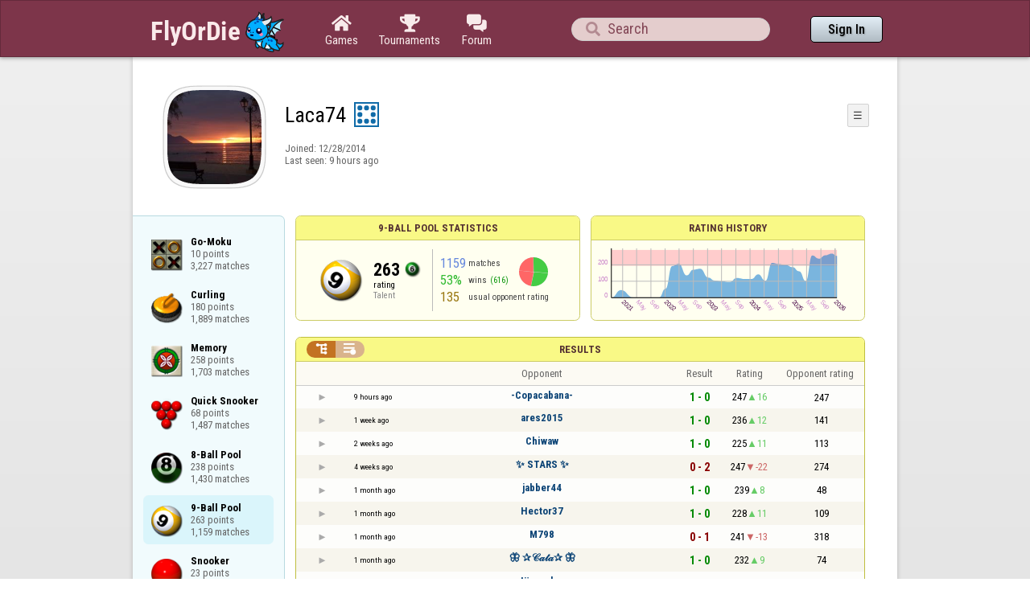

--- FILE ---
content_type: text/html;charset=UTF-8
request_url: https://www.flyordie.com/s/player/Laca74/deferred-9Ball-NORMAL.js
body_size: 8085
content:
addEventListener("load",initPopupMenus=function(){var popupMenuButton=document.getElementsByClassName("popup-menu-button");var popupMenu=document.getElementsByClassName("popup-menu");for(var i=0;i<popupMenuButton.length;i++){(function(m,b){document.addEventListener("mousedown",function(evt){for(var el=evt.target;el;el=el.parentElement)if(el==m||el==b)return;m.classList.remove("popup-menu-open");});var ch=function(){if(m.classList.contains("popup-menu-open"))m.classList.remove("popup-menu-open");else
m.classList.add("popup-menu-open");};if(!b.contextMenuInited)if(b.classList.contains("pmb-rc"))b.addEventListener("contextmenu",function(evt){evt.preventDefault();console.log("asdf");ch();});else b.addEventListener("click",ch);b.contextMenuInited=1;})(popupMenu[i],popupMenuButton[i]);}});window.closePopupMenus=function(){var popupMenus=document.getElementsByClassName("popup-menu");for(var i=0;i<popupMenus.length;i++){var m=popupMenus[i];m.classList.remove("popup-menu-open");}};var tabOrder=["aboutTab","statTab","gameListTab"];
var currentTabName="statTab";if(currentTabName=="gameListTab")tabOrder=["aboutTab","gameListTab"];function switchTab(newTabName){if(newTabName==currentTabName)return;var prev=e(currentTabName);var next=e(newTabName);var dir=tabOrder.indexOf(newTabName)<tabOrder.indexOf(currentTabName)?"right":"left";slideOutTab(prev,dir);slideInTab(next,dir);currentTabName=newTabName;var tabCount=e("tabSwitcher-buttons").children.length;var activeTabMarker=e("atm");activeTabMarker.style.marginLeft=((100/tabCount)*tabOrder.indexOf(newTabName))+"%";
if(newTabName=="statTab")renderRatingHistory();}function slideOutTab(tab,dir){tab.style.transition="transform .3s ease";tab.classList.remove("tab-slideOut-left");tab.classList.remove("tab-slideOut-right");tab.classList.remove("tab-pos-reset");tab.classList.add("tab-slideOut-"+dir);tab.setAttribute("data-tabSlideOut",setTimeout(function(){tab.classList.add("tab-hidden");},350));}function slideInTab(tab,dir){tab.classList.remove("tab-hidden");tab.classList.add("tab-shown");tab.style.transition="transform 0s linear";
tab.classList.remove("tab-slideOut-"+dir);tab.classList.add("tab-slideOut-"+(dir=="left"?"right":"left"));setTimeout(function(){tab.style.opacity="1";tab.style.transition="transform .3s ease";setTimeout(function(){tab.classList.add("tab-pos-reset");},1);},1);if(tab.getAttribute("data-tabSlideOut"))clearTimeout(parseInt(tab.getAttribute("data-tabSlideOut")));}if(!document.getElementById("rpw"))slog("warning","Playerinfo content not loaded, but deferred part is executed (issue #3203). document.readyState="+document.readyState);
var newGameLink,setGleClickListener;var newStatID;function initDPI(){document.getElementById("rpw").innerHTML="<div class=\"f T resultsPanel v\"><div class=t><div class=\"W e O r-i-mouseArea resultsCaption\"><div onclick=\"switchResultsView()\" onmousedown=\"event.preventDefault()\" class=\"F w resultsCaptionText\">Results</div><div class=\"F L pt P\"><div class=\"Fi Vm\"><div style=\"padding:0px 1.0em 0px 1.0em;\" class=\"W b vm\"><div class=\"f T r-i h\"><div class=\"gf gf r-oi H\"></div><div class=\"gf gf r-ti r-i-inactive H\"></div></div></div></div></div></div></div><div class=\"F t\"><div class=e><table class=\"f d o-t\"><thead><tr><td class=Vm><div class=\"W b c vm\"></div></td><style>@media screen and (max-width: 699.98px) { .hi-w700lt {display:none !important}}</style><td class=\"Vm hi-w700lt\"><div class=\"W b l vm\"></div></td><td style=\"width:100.0%;\" class=Vm><div class=\"W b c vm\">Opponent</div></td><td class=Vm><div class=\"W b c vm\">Result</div></td><td class=Vm><div class=\"W b c vm\">Rating</div></td><td class=\"Vm hi-w700lt orc\"><div class=\"W b c vm\">Opponent rating</div></td></tr></thead><tr class=o-t><td class=Vm><div class=\"W b C vm\"><div onselectstart=\"return false;\" class=\"Fi w S n-i\"></div></div></td><td class=\"vm hi-w700lt\"><div title=\"2026-01-17\" class=\"l series-date\">9 hours ago</div></td><td style=\"width:100.0%;\"><div class=\"f T v\"><div class=t><div class=\"W e Vm o-nc\"><div class=\"W b C vm\"><a data-tr=\"RESULT-PLAYER\" href=\"/players/-Copacabana-/9Ball\" class=\"Fi el o-n\">-Copacabana-</a></div></div></div><div class=t><style>@media screen and (min-width: 700px) { .hi-w700gte {display:none !important}}</style><div class=\"W e Vm hi-w700gte opponent-rating\"><div class=\"W b c vm\">(247)</div></div></div></div></td><td class=Vm><div class=\"W b C vm\"><div class=\"Fi\"><div class=\"f T\"><div class=\"f e vm\"><div class=\"c s-w\">1 - 0</div></div></div></div></div></td><td class=Vm><div class=\"W b vm\"><div class=\"F T mC h\"><div class=\"w H\">247</div><div class=\"w r-u H\">16</div></div></div></td><td class=\"Vm hi-w700lt orc\"><div class=\"W b c vm\">247</div></td></tr><tr><td colspan=\"6\" class=\"p row-collapsed __avdspp\"></td></tr><tr class=\"o-t even\"><td class=Vm><div class=\"W b C vm\"><div onselectstart=\"return false;\" class=\"Fi w S n-i\"></div></div></td><td class=\"vm hi-w700lt\"><div title=\"2026-01-06\" class=\"l series-date\">1 week ago</div></td><td style=\"width:100.0%;\"><div class=\"f T v\"><div class=t><div class=\"W e Vm o-nc\"><div class=\"W b C vm\"><a data-tr=\"RESULT-PLAYER\" href=\"/players/ares2015/9Ball\" class=\"Fi el o-n\">ares2015</a></div></div></div><div class=t><div class=\"W e Vm hi-w700gte opponent-rating\"><div class=\"W b c vm\">(141)</div></div></div></div></td><td class=Vm><div class=\"W b C vm\"><div class=\"Fi\"><div class=\"f T\"><div class=\"f e vm\"><div class=\"c s-w\">1 - 0</div></div></div></div></div></td><td class=Vm><div class=\"W b vm\"><div class=\"F T mC h\"><div class=\"w H\">236</div><div class=\"w r-u H\">12</div></div></div></td><td class=\"Vm hi-w700lt orc\"><div class=\"W b c vm\">141</div></td></tr><tr><td colspan=\"6\" class=\"p row-collapsed __avdspr\"></td></tr><tr class=o-t><td class=Vm><div class=\"W b C vm\"><div onselectstart=\"return false;\" class=\"Fi w S n-i\"></div></div></td><td class=\"vm hi-w700lt\"><div title=\"2025-12-28\" class=\"l series-date\">2 weeks ago</div></td><td style=\"width:100.0%;\"><div class=\"f T v\"><div class=t><div class=\"W e Vm o-nc\"><div class=\"W b C vm\"><a data-tr=\"RESULT-PLAYER\" href=\"/players/Chiwaw/9Ball\" class=\"Fi el o-n\">Chiwaw</a></div></div></div><div class=t><div class=\"W e Vm hi-w700gte opponent-rating\"><div class=\"W b c vm\">(113)</div></div></div></div></td><td class=Vm><div class=\"W b C vm\"><div class=\"Fi\"><div class=\"f T\"><div class=\"f e vm\"><div class=\"c s-w\">1 - 0</div></div></div></div></div></td><td class=Vm><div class=\"W b vm\"><div class=\"F T mC h\"><div class=\"w H\">225</div><div class=\"w r-u H\">11</div></div></div></td><td class=\"Vm hi-w700lt orc\"><div class=\"W b c vm\">113</div></td></tr><tr><td colspan=\"6\" class=\"p row-collapsed __avdsps\"></td></tr><tr class=\"o-t even\"><td class=Vm><div class=\"W b C vm\"><div onselectstart=\"return false;\" class=\"Fi w S n-i\"></div></div></td><td class=\"vm hi-w700lt\"><div title=\"2025-12-19\" class=\"l series-date\">4 weeks ago</div></td><td style=\"width:100.0%;\"><div class=\"f T v\"><div class=t><div class=\"W e Vm o-nc\"><div class=\"W b C vm\"><a data-tr=\"RESULT-PLAYER\" href=\"/players/%E2%9C%A8%EF%B8%8F+STARS+%E2%9C%A8%EF%B8%8F/9Ball\" class=\"Fi el o-n\">✨️ STARS ✨️</a></div></div></div><div class=t><div class=\"W e Vm hi-w700gte opponent-rating\"><div class=\"W b c vm\">(274)</div></div></div></div></td><td class=Vm><div class=\"W b C vm\"><div class=\"Fi\"><div class=\"f T\"><div class=\"f e vm\"><div class=\"c s-l\">0 - 2</div></div></div></div></div></td><td class=Vm><div class=\"W b vm\"><div class=\"F T mC h\"><div class=\"w H\">247</div><div class=\"w r-d H\">-22</div></div></div></td><td class=\"Vm hi-w700lt orc\"><div class=\"W b c vm\">274</div></td></tr><tr><td colspan=\"6\" class=\"p row-collapsed __avdspu\"></td></tr><tr class=o-t><td class=Vm><div class=\"W b C vm\"><div onselectstart=\"return false;\" class=\"Fi w S n-i\"></div></div></td><td class=\"vm hi-w700lt\"><div title=\"2025-12-18\" class=\"l series-date\">1 month ago</div></td><td style=\"width:100.0%;\"><div class=\"f T v\"><div class=t><div class=\"W e Vm o-nc\"><div class=\"W b C vm\"><a data-tr=\"RESULT-PLAYER\" href=\"/players/jabber44/9Ball\" class=\"Fi el o-n\">jabber44</a></div></div></div><div class=t><div class=\"W e Vm hi-w700gte opponent-rating\"><div class=\"W b c vm\">(48)</div></div></div></div></td><td class=Vm><div class=\"W b C vm\"><div class=\"Fi\"><div class=\"f T\"><div class=\"f e vm\"><div class=\"c s-w\">1 - 0</div></div></div></div></div></td><td class=Vm><div class=\"W b vm\"><div class=\"F T mC h\"><div class=\"w H\">239</div><div class=\"w r-u H\">8</div></div></div></td><td class=\"Vm hi-w700lt orc\"><div class=\"W b c vm\">48</div></td></tr><tr><td colspan=\"6\" class=\"p row-collapsed __avdspv\"></td></tr><tr class=\"o-t even\"><td class=Vm><div class=\"W b C vm\"><div onselectstart=\"return false;\" class=\"Fi w S n-i\"></div></div></td><td class=\"vm hi-w700lt\"><div title=\"2025-12-18\" class=\"l series-date\">1 month ago</div></td><td style=\"width:100.0%;\"><div class=\"f T v\"><div class=t><div class=\"W e Vm o-nc\"><div class=\"W b C vm\"><a data-tr=\"RESULT-PLAYER\" href=\"/players/Hector37/9Ball\" class=\"Fi el o-n\">Hector37</a></div></div></div><div class=t><div class=\"W e Vm hi-w700gte opponent-rating\"><div class=\"W b c vm\">(109)</div></div></div></div></td><td class=Vm><div class=\"W b C vm\"><div class=\"Fi\"><div class=\"f T\"><div class=\"f e vm\"><div class=\"c s-w\">1 - 0</div></div></div></div></div></td><td class=Vm><div class=\"W b vm\"><div class=\"F T mC h\"><div class=\"w H\">228</div><div class=\"w r-u H\">11</div></div></div></td><td class=\"Vm hi-w700lt orc\"><div class=\"W b c vm\">109</div></td></tr><tr><td colspan=\"6\" class=\"p row-collapsed __avdspx\"></td></tr><tr class=o-t><td class=Vm><div class=\"W b C vm\"><div onselectstart=\"return false;\" class=\"Fi w S n-i\"></div></div></td><td class=\"vm hi-w700lt\"><div title=\"2025-12-17\" class=\"l series-date\">1 month ago</div></td><td style=\"width:100.0%;\"><div class=\"f T v\"><div class=t><div class=\"W e Vm o-nc\"><div class=\"W b C vm\"><a data-tr=\"RESULT-PLAYER\" href=\"/players/M798/9Ball\" class=\"Fi el o-n\">M798</a></div></div></div><div class=t><div class=\"W e Vm hi-w700gte opponent-rating\"><div class=\"W b c vm\">(318)</div></div></div></div></td><td class=Vm><div class=\"W b C vm\"><div class=\"Fi\"><div class=\"f T\"><div class=\"f e vm\"><div class=\"c s-l\">0 - 1</div></div></div></div></div></td><td class=Vm><div class=\"W b vm\"><div class=\"F T mC h\"><div class=\"w H\">241</div><div class=\"w r-d H\">-13</div></div></div></td><td class=\"Vm hi-w700lt orc\"><div class=\"W b c vm\">318</div></td></tr><tr><td colspan=\"6\" class=\"p row-collapsed __avdspy\"></td></tr><tr class=\"o-t even\"><td class=Vm><div class=\"W b C vm\"><div onselectstart=\"return false;\" class=\"Fi w S n-i\"></div></div></td><td class=\"vm hi-w700lt\"><div title=\"2025-12-16\" class=\"l series-date\">1 month ago</div></td><td style=\"width:100.0%;\"><div class=\"f T v\"><div class=t><div class=\"W e Vm o-nc\"><div class=\"W b C vm\"><a data-tr=\"RESULT-PLAYER\" href=\"/players/%F0%9F%A6%8B+%E2%9C%B0%F0%9D%92%9E%F0%9D%92%B6%F0%9D%93%89%F0%9D%92%B6%E2%9C%B0+%F0%9F%A6%8B/9Ball\" class=\"Fi el o-n\">🦋 ✰𝒞𝒶𝓉𝒶✰ 🦋</a></div></div></div><div class=t><div class=\"W e Vm hi-w700gte opponent-rating\"><div class=\"W b c vm\">(74)</div></div></div></div></td><td class=Vm><div class=\"W b C vm\"><div class=\"Fi\"><div class=\"f T\"><div class=\"f e vm\"><div class=\"c s-w\">1 - 0</div></div></div></div></div></td><td class=Vm><div class=\"W b vm\"><div class=\"F T mC h\"><div class=\"w H\">232</div><div class=\"w r-u H\">9</div></div></div></td><td class=\"Vm hi-w700lt orc\"><div class=\"W b c vm\">74</div></td></tr><tr><td colspan=\"6\" class=\"p row-collapsed __avdsq0\"></td></tr><tr class=o-t><td class=Vm><div class=\"W b C vm\"><div onselectstart=\"return false;\" class=\"Fi w S n-i\"></div></div></td><td class=\"vm hi-w700lt\"><div title=\"2025-12-12\" class=\"l series-date\">1 month ago</div></td><td style=\"width:100.0%;\"><div class=\"f T v\"><div class=t><div class=\"W e Vm o-nc\"><div class=\"W b C vm\"><a data-tr=\"RESULT-PLAYER\" href=\"/players/J%C3%A4gerchor/9Ball\" class=\"Fi el o-n\">Jägerchor</a></div></div></div><div class=t><div class=\"W e Vm hi-w700gte opponent-rating\"><div class=\"W b c vm\">(176)</div></div></div></div></td><td class=Vm><div class=\"W b C vm\"><div class=\"Fi\"><div class=\"f T\"><div class=\"f e vm\"><div class=\"c s-w\">1 - 0</div></div></div></div></div></td><td class=Vm><div class=\"W b vm\"><div class=\"F T mC h\"><div class=\"w H\">218</div><div class=\"w r-u H\">14</div></div></div></td><td class=\"Vm hi-w700lt orc\"><div class=\"W b c vm\">176</div></td></tr><tr><td colspan=\"6\" class=\"p row-collapsed __avdsq1\"></td></tr><tr class=\"o-t even\"><td class=Vm><div class=\"W b C vm\"><div onselectstart=\"return false;\" class=\"Fi w S n-i\"></div></div></td><td class=\"vm hi-w700lt\"><div title=\"2025-12-11\" class=\"l series-date\">1 month ago</div></td><td style=\"width:100.0%;\"><div class=\"f T v\"><div class=t><div class=\"W e Vm o-nc\"><div class=\"W b C vm\"><a data-tr=\"RESULT-PLAYER\" href=\"/players/Respect/9Ball\" class=\"Fi el o-n\">Respect</a></div></div></div><div class=t><div class=\"W e Vm hi-w700gte opponent-rating\"><div class=\"W b c vm\">(120)</div></div></div></div></td><td class=Vm><div class=\"W b C vm\"><div class=\"Fi\"><div class=\"f T\"><div class=\"f e vm\"><div class=\"c s-w\">1 - 0</div></div></div></div></div></td><td class=Vm><div class=\"W b vm\"><div class=\"F T mC h\"><div class=\"w H\">206</div><div class=\"w r-u H\">12</div></div></div></td><td class=\"Vm hi-w700lt orc\"><div class=\"W b c vm\">120</div></td></tr><tr><td colspan=\"6\" class=\"p row-collapsed __avdsq2\"></td></tr><tr class=o-t><td class=Vm><div class=\"W b C vm\"><div onselectstart=\"return false;\" class=\"Fi w S n-i\"></div></div></td><td class=\"vm hi-w700lt\"><div title=\"2025-12-08\" class=\"l series-date\">1 month ago</div></td><td style=\"width:100.0%;\"><div class=\"f T v\"><div class=t><div class=\"W e Vm o-nc\"><div class=\"W b C vm\"><a data-tr=\"RESULT-PLAYER\" href=\"/players/Jose+Luis10/9Ball\" class=\"Fi el o-n\">Jose Luis10</a></div></div></div><div class=t><div class=\"W e Vm hi-w700gte opponent-rating\"><div class=\"W b c vm\">(18)</div></div></div></div></td><td class=Vm><div class=\"W b C vm\"><div class=\"Fi\"><div class=\"f T\"><div class=\"f e vm\"><div class=\"c s-w\">1 - 0</div></div></div></div></div></td><td class=Vm><div class=\"W b vm\"><div class=\"F T mC h\"><div class=\"w H\">198</div><div class=\"w r-u H\">8</div></div></div></td><td class=\"Vm hi-w700lt orc\"><div class=\"W b c vm\">18</div></td></tr><tr><td colspan=\"6\" class=\"p row-collapsed __avdsq4\"></td></tr><tr class=\"o-t even\"><td class=Vm><div class=\"W b C vm\"><div onselectstart=\"return false;\" class=\"Fi w S n-i\"></div></div></td><td class=\"vm hi-w700lt\"><div title=\"2025-12-08\" class=\"l series-date\">1 month ago</div></td><td style=\"width:100.0%;\"><div class=\"f T v\"><div class=t><div class=\"W e Vm o-nc\"><div class=\"W b C vm\"><a data-tr=\"RESULT-PLAYER\" href=\"/players/rftg5y6uhji7u87i/9Ball\" class=\"Fi el o-n\">rftg5y6uhji7u87i</a></div></div></div><div class=t><div class=\"W e Vm hi-w700gte opponent-rating\"><div class=\"W b c vm\">(48)</div></div></div></div></td><td class=Vm><div class=\"W b C vm\"><div class=\"Fi\"><div class=\"f T\"><div class=\"f e vm\"><div class=\"c s-d\">1 - 1</div></div></div></div></div></td><td class=Vm><div class=\"W b vm\"><div class=\"F T mC h\"><div class=\"w H\">208</div><div class=\"w r-d H\">-10</div></div></div></td><td class=\"Vm hi-w700lt orc\"><div class=\"W b c vm\">48</div></td></tr><tr><td colspan=\"6\" class=\"p row-collapsed __avdsq5\"></td></tr><tr class=o-t><td class=Vm><div class=\"W b C vm\"><div onselectstart=\"return false;\" class=\"Fi w S n-i\"></div></div></td><td class=\"vm hi-w700lt\"><div title=\"2025-12-07\" class=\"l series-date\">1 month ago</div></td><td style=\"width:100.0%;\"><div class=\"f T v\"><div class=t><div class=\"W e Vm o-nc\"><div class=\"W b C vm\"><a data-tr=\"RESULT-PLAYER\" href=\"/players/VLAD8/9Ball\" class=\"Fi el o-n\">VLAD8</a></div></div></div><div class=t><div class=\"W e Vm hi-w700gte opponent-rating\"><div class=\"W b c vm\">(88)</div></div></div></div></td><td class=Vm><div class=\"W b C vm\"><div class=\"Fi\"><div class=\"f T\"><div class=\"f e vm\"><div class=\"c s-w\">1 - 0</div></div></div></div></div></td><td class=Vm><div class=\"W b vm\"><div class=\"F T mC h\"><div class=\"w H\">197</div><div class=\"w r-u H\">11</div></div></div></td><td class=\"Vm hi-w700lt orc\"><div class=\"W b c vm\">88</div></td></tr><tr><td colspan=\"6\" class=\"p row-collapsed __avdsq7\"></td></tr><tr class=\"o-t even\"><td class=Vm><div class=\"W b C vm\"><div onselectstart=\"return false;\" class=\"Fi w S n-i\"></div></div></td><td class=\"vm hi-w700lt\"><div title=\"2025-12-07\" class=\"l series-date\">1 month ago</div></td><td style=\"width:100.0%;\"><div class=\"f T v\"><div class=t><div class=\"W e Vm o-nc\"><div class=\"W b C vm\"><a data-tr=\"RESULT-PLAYER\" href=\"/players/cowlick/9Ball\" class=\"Fi el o-n\">cowlick</a></div></div></div><div class=t><div class=\"W e Vm hi-w700gte opponent-rating\"><div class=\"W b c vm\">(147)</div></div></div></div></td><td class=Vm><div class=\"W b C vm\"><div class=\"Fi\"><div class=\"f T\"><div class=\"f e vm\"><div class=\"c s-l\">0 - 2</div></div></div></div></div></td><td class=Vm><div class=\"W b vm\"><div class=\"F T mC h\"><div class=\"w H\">226</div><div class=\"w r-d H\">-29</div></div></div></td><td class=\"Vm hi-w700lt orc\"><div class=\"W b c vm\">147</div></td></tr><tr><td colspan=\"6\" class=\"p row-collapsed __avdsq8\"></td></tr><tr class=o-t><td class=Vm><div class=\"W b C vm\"><div onselectstart=\"return false;\" class=\"Fi w S n-i\"></div></div></td><td class=\"vm hi-w700lt\"><div title=\"2025-12-06\" class=\"l series-date\">1 month ago</div></td><td style=\"width:100.0%;\"><div class=\"f T v\"><div class=t><div class=\"W e Vm o-nc\"><div class=\"W b C vm\"><a data-tr=\"RESULT-PLAYER\" href=\"/players/Salom%C3%B3n./9Ball\" class=\"Fi el o-n\">Salomón.</a></div></div></div><div class=t><div class=\"W e Vm hi-w700gte opponent-rating\"><div class=\"W b c vm\">(285)</div></div></div></div></td><td class=Vm><div class=\"W b C vm\"><div class=\"Fi\"><div class=\"f T\"><div class=\"f e vm\"><div class=\"c s-w\">1 - 0</div></div></div></div></div></td><td class=Vm><div class=\"W b vm\"><div class=\"F T mC h\"><div class=\"w H\">206</div><div class=\"w r-u H\">20</div></div></div></td><td class=\"Vm hi-w700lt orc\"><div class=\"W b c vm\">285</div></td></tr><tr><td colspan=\"6\" class=\"p row-collapsed __avdsq9\"></td></tr><tr class=\"o-t even\"><td class=Vm><div class=\"W b C vm\"><div onselectstart=\"return false;\" class=\"Fi w S n-i\"></div></div></td><td class=\"vm hi-w700lt\"><div title=\"2025-12-05\" class=\"l series-date\">1 month ago</div></td><td style=\"width:100.0%;\"><div class=\"f T v\"><div class=t><div class=\"W e Vm o-nc\"><div class=\"W b C vm\"><a data-tr=\"RESULT-PLAYER\" href=\"/players/niterider01/9Ball\" class=\"Fi el o-n\">niterider01</a></div></div></div><div class=t><div class=\"W e Vm hi-w700gte opponent-rating\"><div class=\"W b c vm\">(189)</div></div></div></div></td><td class=Vm><div class=\"W b C vm\"><div class=\"Fi\"><div class=\"f T\"><div class=\"f e vm\"><div class=\"c s-w\">2 - 1</div></div></div></div></div></td><td class=Vm><div class=\"W b vm\"><div class=\"F T mC h\"><div class=\"w H\">197</div><div class=\"w r-u H\">9</div></div></div></td><td class=\"Vm hi-w700lt orc\"><div class=\"W b c vm\">189</div></td></tr><tr><td colspan=\"6\" class=\"p row-collapsed __avdsqb\"></td></tr><tr class=o-t><td class=Vm><div class=\"W b C vm\"><div onselectstart=\"return false;\" class=\"Fi w S n-i\"></div></div></td><td class=\"vm hi-w700lt\"><div title=\"2025-12-05\" class=\"l series-date\">1 month ago</div></td><td style=\"width:100.0%;\"><div class=\"f T v\"><div class=t><div class=\"W e Vm o-nc\"><div class=\"W b C vm\"><a data-tr=\"RESULT-PLAYER\" href=\"/players/Leooo/9Ball\" class=\"Fi el o-n\">Leooo</a></div></div></div><div class=t><div class=\"W e Vm hi-w700gte opponent-rating\"><div class=\"W b c vm\">(220)</div></div></div></div></td><td class=Vm><div class=\"W b C vm\"><div class=\"Fi\"><div class=\"f T\"><div class=\"f e vm\"><div class=\"c s-l\">0 - 2</div></div></div></div></div></td><td class=Vm><div class=\"W b vm\"><div class=\"F T mC h\"><div class=\"w H\">221</div><div class=\"w r-d H\">-24</div></div></div></td><td class=\"Vm hi-w700lt orc\"><div class=\"W b c vm\">220</div></td></tr><tr><td colspan=\"6\" class=\"p row-collapsed __avdsqc\"></td></tr><tr class=\"o-t even\"><td class=Vm><div class=\"W b C vm\"><div onselectstart=\"return false;\" class=\"Fi w S n-i\"></div></div></td><td class=\"vm hi-w700lt\"><div title=\"2025-12-04\" class=\"l series-date\">1 month ago</div></td><td style=\"width:100.0%;\"><div class=\"f T v\"><div class=t><div class=\"W e Vm o-nc\"><div class=\"W b C vm\"><a data-tr=\"RESULT-PLAYER\" href=\"/players/yakamozz+1/9Ball\" class=\"Fi el o-n\">yakamozz 1</a></div></div></div><div class=t><div class=\"W e Vm hi-w700gte opponent-rating\"><div class=\"W b c vm\">(234)</div></div></div></div></td><td class=Vm><div class=\"W b C vm\"><div class=\"Fi\"><div class=\"f T\"><div class=\"f e vm\"><div class=\"c s-w\">1 - 0</div></div></div></div></div></td><td class=Vm><div class=\"W b vm\"><div class=\"F T mC h\"><div class=\"w H\">204</div><div class=\"w r-u H\">17</div></div></div></td><td class=\"Vm hi-w700lt orc\"><div class=\"W b c vm\">234</div></td></tr><tr><td colspan=\"6\" class=\"p row-collapsed __avdsqe\"></td></tr><tr class=o-t><td class=Vm><div class=\"W b C vm\"><div onselectstart=\"return false;\" class=\"Fi w S n-i\"></div></div></td><td class=\"vm hi-w700lt\"><div title=\"2025-12-03\" class=\"l series-date\">1 month ago</div></td><td style=\"width:100.0%;\"><div class=\"f T v\"><div class=t><div class=\"W e Vm o-nc\"><div class=\"W b C vm\"><a data-tr=\"RESULT-PLAYER\" href=\"/players/Victor988/9Ball\" class=\"Fi el o-n\">Victor988</a></div></div></div><div class=t><div class=\"W e Vm hi-w700gte opponent-rating\"><div class=\"W b c vm\">(92)</div></div></div></div></td><td class=Vm><div class=\"W b C vm\"><div class=\"Fi\"><div class=\"f T\"><div class=\"f e vm\"><div class=\"c s-w\">1 - 0</div></div></div></div></div></td><td class=Vm><div class=\"W b vm\"><div class=\"F T mC h\"><div class=\"w H\">192</div><div class=\"w r-u H\">12</div></div></div></td><td class=\"Vm hi-w700lt orc\"><div class=\"W b c vm\">92</div></td></tr><tr><td colspan=\"6\" class=\"p row-collapsed __avdsqf\"></td></tr></table><table class=\"f d resultsByTime a\"><thead><tr><td class=\"Vm timeCol\"><div class=\"W b r vm\">Date</div></td><td class=Vm><div class=\"W b c vm\">Result</div></td><td class=Vm><div class=\"W b l vm\"></div></td><td style=\"width:100.0%;\" class=Vm><div class=\"W b c vm\">Opponent</div></td><td class=\"Vm hi-w700lt torc\"><div class=\"W b c vm\">Opponent rating</div></td><td class=Vm><div class=\"W b r vm\">Duration</div></td><td class=Vm><div class=\"W b c vm\">Shots</div></td></tr></thead><tr class=dateRow><td colspan=\"7\" class=timeCol id=__avdsqp></td></tr><tr class=resultsByTime><td class=\"Vm timeCol\"><div class=\"W b R vm\" id=__avdsqq></div></td><td class=Vm><div class=\"W b C vm\"><div style=\"padding:0px 2.0em 0px 0px;\" class=\"Fi rsp\"><div class=\"fi gf gf resultWin\"></div></div></div></td><td></td><td style=\"width:100.0%;\"><div class=\"f T v\"><div class=t><div class=\"W e Vm o-nc\"><div class=\"W b C vm\"><a data-tr=\"RESULT-PLAYER\" href=\"/players/-Copacabana-/9Ball\" class=\"Fi el o-n\">-Copacabana-</a></div></div></div><div class=t><div class=\"W e Vm hi-w700gte opponent-rating\"><div class=\"W b c vm\">(247)</div></div></div></div></td><td class=\"Vm hi-w700lt torc\"><div class=\"W b c vm\">247</div></td><td class=Vm><div class=\"W b r vm\">1:31</div></td><td class=Vm><div class=\"W b c vm\">6</div></td></tr><tr class=dateRow><td colspan=\"7\" class=timeCol id=__avdsqr></td></tr><tr class=resultsByTime><td class=\"Vm timeCol\"><div class=\"W b R vm\" id=__avdsqs></div></td><td class=Vm><div class=\"W b C vm\"><div style=\"padding:0px 2.0em 0px 0px;\" class=\"Fi rsp\"><div class=\"fi gf gf resultWin\"></div></div></div></td><td></td><td style=\"width:100.0%;\"><div class=\"f T v\"><div class=t><div class=\"W e Vm o-nc\"><div class=\"W b C vm\"><a data-tr=\"RESULT-PLAYER\" href=\"/players/ares2015/9Ball\" class=\"Fi el o-n\">ares2015</a></div></div></div><div class=t><div class=\"W e Vm hi-w700gte opponent-rating\"><div class=\"W b c vm\">(141)</div></div></div></div></td><td class=\"Vm hi-w700lt torc\"><div class=\"W b c vm\">141</div></td><td class=Vm><div class=\"W b r vm\">3:36</div></td><td class=Vm><div class=\"W b c vm\">11</div></td></tr><tr class=dateRow><td colspan=\"7\" class=timeCol id=__avdsqu></td></tr><tr class=resultsByTime><td class=\"Vm timeCol\"><div class=\"W b R vm\" id=__avdsqv></div></td><td class=Vm><div class=\"W b C vm\"><div style=\"padding:0px 2.0em 0px 0px;\" class=\"Fi rsp\"><div class=\"fi gf gf resultWin\"></div></div></div></td><td></td><td style=\"width:100.0%;\"><div class=\"f T v\"><div class=t><div class=\"W e Vm o-nc\"><div class=\"W b C vm\"><a data-tr=\"RESULT-PLAYER\" href=\"/players/Chiwaw/9Ball\" class=\"Fi el o-n\">Chiwaw</a></div></div></div><div class=t><div class=\"W e Vm hi-w700gte opponent-rating\"><div class=\"W b c vm\">(113)</div></div></div></div></td><td class=\"Vm hi-w700lt torc\"><div class=\"W b c vm\">113</div></td><td class=Vm><div class=\"W b r vm\">3:25</div></td><td class=Vm><div class=\"W b c vm\">11</div></td></tr><tr class=dateRow><td colspan=\"7\" class=timeCol id=__avdsqw></td></tr><tr class=resultsByTime><td class=\"Vm timeCol\"><div class=\"W b R vm\" id=__avdsqx></div></td><td class=Vm><div class=\"W b C vm\"><div style=\"padding:0px 2.0em 0px 0px;\" class=\"Fi rsp\"><div class=\"fi gf gf resultLoss\"></div></div></div></td><td></td><td style=\"width:100.0%;\"><div class=\"f T v\"><div class=t><div class=\"W e Vm o-nc\"><div class=\"W b C vm\"><a data-tr=\"RESULT-PLAYER\" href=\"/players/%E2%9C%A8%EF%B8%8F+STARS+%E2%9C%A8%EF%B8%8F/9Ball\" class=\"Fi el o-n\">✨️ STARS ✨️</a></div></div></div><div class=t><div class=\"W e Vm hi-w700gte opponent-rating\"><div class=\"W b c vm\">(289)</div></div></div></div></td><td class=\"Vm hi-w700lt torc\"><div class=\"W b c vm\">289</div></td><td class=Vm><div class=\"W b r vm\">3:40</div></td><td class=Vm><div class=\"W b c vm\">0</div></td></tr><tr class=dateRow><td colspan=\"7\" class=timeCol id=__avdsqy></td></tr><tr class=resultsByTime><td class=\"Vm timeCol\"><div class=\"W b R vm\" id=__avdsqz></div></td><td class=Vm><div class=\"W b C vm\"><div style=\"padding:0px 2.0em 0px 0px;\" class=\"Fi rsp\"><div class=\"fi gf gf resultLoss\"></div></div></div></td><td></td><td style=\"width:100.0%;\"><div class=\"f T v\"><div class=t><div class=\"W e Vm o-nc\"><div class=\"W b C vm\"><a data-tr=\"RESULT-PLAYER\" href=\"/players/%E2%9C%A8%EF%B8%8F+STARS+%E2%9C%A8%EF%B8%8F/9Ball\" class=\"Fi el o-n\">✨️ STARS ✨️</a></div></div></div><div class=t><div class=\"W e Vm hi-w700gte opponent-rating\"><div class=\"W b c vm\">(274)</div></div></div></div></td><td class=\"Vm hi-w700lt torc\"><div class=\"W b c vm\">274</div></td><td class=Vm><div class=\"W b r vm\">2:07</div></td><td class=Vm><div class=\"W b c vm\">7</div></td></tr><tr class=dateRow><td colspan=\"7\" class=timeCol id=__avdsr0></td></tr><tr class=resultsByTime><td class=\"Vm timeCol\"><div class=\"W b R vm\" id=__avdsr1></div></td><td class=Vm><div class=\"W b C vm\"><div style=\"padding:0px 2.0em 0px 0px;\" class=\"Fi rsp\"><div class=\"fi gf gf resultWin\"></div></div></div></td><td></td><td style=\"width:100.0%;\"><div class=\"f T v\"><div class=t><div class=\"W e Vm o-nc\"><div class=\"W b C vm\"><a data-tr=\"RESULT-PLAYER\" href=\"/players/jabber44/9Ball\" class=\"Fi el o-n\">jabber44</a></div></div></div><div class=t><div class=\"W e Vm hi-w700gte opponent-rating\"><div class=\"W b c vm\">(48)</div></div></div></div></td><td class=\"Vm hi-w700lt torc\"><div class=\"W b c vm\">48</div></td><td class=Vm><div class=\"W b r vm\">1:29</div></td><td class=Vm><div class=\"W b c vm\">4</div></td></tr><tr class=dateRow><td colspan=\"7\" class=timeCol id=__avdsr3></td></tr><tr class=resultsByTime><td class=\"Vm timeCol\"><div class=\"W b R vm\" id=__avdsr4></div></td><td class=Vm><div class=\"W b C vm\"><div style=\"padding:0px 2.0em 0px 0px;\" class=\"Fi rsp\"><div class=\"fi gf gf resultWin\"></div></div></div></td><td></td><td style=\"width:100.0%;\"><div class=\"f T v\"><div class=t><div class=\"W e Vm o-nc\"><div class=\"W b C vm\"><a data-tr=\"RESULT-PLAYER\" href=\"/players/Hector37/9Ball\" class=\"Fi el o-n\">Hector37</a></div></div></div><div class=t><div class=\"W e Vm hi-w700gte opponent-rating\"><div class=\"W b c vm\">(109)</div></div></div></div></td><td class=\"Vm hi-w700lt torc\"><div class=\"W b c vm\">109</div></td><td class=Vm><div class=\"W b r vm\">3:14</div></td><td class=Vm><div class=\"W b c vm\">9</div></td></tr><tr class=dateRow><td colspan=\"7\" class=timeCol id=__avdsr5></td></tr><tr class=resultsByTime><td class=\"Vm timeCol\"><div class=\"W b R vm\" id=__avdsr6></div></td><td class=Vm><div class=\"W b C vm\"><div style=\"padding:0px 2.0em 0px 0px;\" class=\"Fi rsp\"><div class=\"fi gf gf resultLoss\"></div></div></div></td><td></td><td style=\"width:100.0%;\"><div class=\"f T v\"><div class=t><div class=\"W e Vm o-nc\"><div class=\"W b C vm\"><a data-tr=\"RESULT-PLAYER\" href=\"/players/M798/9Ball\" class=\"Fi el o-n\">M798</a></div></div></div><div class=t><div class=\"W e Vm hi-w700gte opponent-rating\"><div class=\"W b c vm\">(318)</div></div></div></div></td><td class=\"Vm hi-w700lt torc\"><div class=\"W b c vm\">318</div></td><td class=Vm><div class=\"W b r vm\">1:01</div></td><td class=Vm><div class=\"W b c vm\">3</div></td></tr><tr class=dateRow><td colspan=\"7\" class=timeCol id=__avdsr7></td></tr><tr class=resultsByTime><td class=\"Vm timeCol\"><div class=\"W b R vm\" id=__avdsr8></div></td><td class=Vm><div class=\"W b C vm\"><div style=\"padding:0px 2.0em 0px 0px;\" class=\"Fi rsp\"><div class=\"fi gf gf resultWin\"></div></div></div></td><td></td><td style=\"width:100.0%;\"><div class=\"f T v\"><div class=t><div class=\"W e Vm o-nc\"><div class=\"W b C vm\"><a data-tr=\"RESULT-PLAYER\" href=\"/players/%F0%9F%A6%8B+%E2%9C%B0%F0%9D%92%9E%F0%9D%92%B6%F0%9D%93%89%F0%9D%92%B6%E2%9C%B0+%F0%9F%A6%8B/9Ball\" class=\"Fi el o-n\">🦋 ✰𝒞𝒶𝓉𝒶✰ 🦋</a></div></div></div><div class=t><div class=\"W e Vm hi-w700gte opponent-rating\"><div class=\"W b c vm\">(74)</div></div></div></div></td><td class=\"Vm hi-w700lt torc\"><div class=\"W b c vm\">74</div></td><td class=Vm><div class=\"W b r vm\">1:59</div></td><td class=Vm><div class=\"W b c vm\">7</div></td></tr><tr class=dateRow><td colspan=\"7\" class=timeCol id=__avdsr9></td></tr><tr class=resultsByTime><td class=\"Vm timeCol\"><div class=\"W b R vm\" id=__avdsra></div></td><td class=Vm><div class=\"W b C vm\"><div style=\"padding:0px 2.0em 0px 0px;\" class=\"Fi rsp\"><div class=\"fi gf gf resultWin\"></div></div></div></td><td></td><td style=\"width:100.0%;\"><div class=\"f T v\"><div class=t><div class=\"W e Vm o-nc\"><div class=\"W b C vm\"><a data-tr=\"RESULT-PLAYER\" href=\"/players/J%C3%A4gerchor/9Ball\" class=\"Fi el o-n\">Jägerchor</a></div></div></div><div class=t><div class=\"W e Vm hi-w700gte opponent-rating\"><div class=\"W b c vm\">(176)</div></div></div></div></td><td class=\"Vm hi-w700lt torc\"><div class=\"W b c vm\">176</div></td><td class=Vm><div class=\"W b r vm\">6:15</div></td><td class=Vm><div class=\"W b c vm\">15</div></td></tr><tr class=dateRow><td colspan=\"7\" class=timeCol id=__avdsrb></td></tr><tr class=resultsByTime><td class=\"Vm timeCol\"><div class=\"W b R vm\" id=__avdsrc></div></td><td class=Vm><div class=\"W b C vm\"><div style=\"padding:0px 2.0em 0px 0px;\" class=\"Fi rsp\"><div class=\"fi gf gf resultWin\"></div></div></div></td><td></td><td style=\"width:100.0%;\"><div class=\"f T v\"><div class=t><div class=\"W e Vm o-nc\"><div class=\"W b C vm\"><a data-tr=\"RESULT-PLAYER\" href=\"/players/Respect/9Ball\" class=\"Fi el o-n\">Respect</a></div></div></div><div class=t><div class=\"W e Vm hi-w700gte opponent-rating\"><div class=\"W b c vm\">(120)</div></div></div></div></td><td class=\"Vm hi-w700lt torc\"><div class=\"W b c vm\">120</div></td><td class=Vm><div class=\"W b r vm\">1:57</div></td><td class=Vm><div class=\"W b c vm\">4</div></td></tr><tr class=dateRow><td colspan=\"7\" class=timeCol id=__avdsrd></td></tr><tr class=resultsByTime><td class=\"Vm timeCol\"><div class=\"W b R vm\" id=__avdsre></div></td><td class=Vm><div class=\"W b C vm\"><div style=\"padding:0px 2.0em 0px 0px;\" class=\"Fi rsp\"><div class=\"fi gf gf resultWin\"></div></div></div></td><td></td><td style=\"width:100.0%;\"><div class=\"f T v\"><div class=t><div class=\"W e Vm o-nc\"><div class=\"W b C vm\"><a data-tr=\"RESULT-PLAYER\" href=\"/players/Jose+Luis10/9Ball\" class=\"Fi el o-n\">Jose Luis10</a></div></div></div><div class=t><div class=\"W e Vm hi-w700gte opponent-rating\"><div class=\"W b c vm\">(18)</div></div></div></div></td><td class=\"Vm hi-w700lt torc\"><div class=\"W b c vm\">18</div></td><td class=Vm><div class=\"W b r vm\">3:00</div></td><td class=Vm><div class=\"W b c vm\">8</div></td></tr><tr class=dateRow><td colspan=\"7\" class=timeCol id=__avdsrf></td></tr><tr class=resultsByTime><td class=\"Vm timeCol\"><div class=\"W b R vm\" id=__avdsrg></div></td><td class=Vm><div class=\"W b C vm\"><div style=\"padding:0px 2.0em 0px 0px;\" class=\"Fi rsp\"><div class=\"fi gf gf resultWin\"></div></div></div></td><td></td><td style=\"width:100.0%;\"><div class=\"f T v\"><div class=t><div class=\"W e Vm o-nc\"><div class=\"W b C vm\"><a data-tr=\"RESULT-PLAYER\" href=\"/players/rftg5y6uhji7u87i/9Ball\" class=\"Fi el o-n\">rftg5y6uhji7u87i</a></div></div></div><div class=t><div class=\"W e Vm hi-w700gte opponent-rating\"><div class=\"W b c vm\">(71)</div></div></div></div></td><td class=\"Vm hi-w700lt torc\"><div class=\"W b c vm\">71</div></td><td class=Vm><div class=\"W b r vm\">4:54</div></td><td class=Vm><div class=\"W b c vm\">11</div></td></tr><tr class=dateRow><td colspan=\"7\" class=timeCol id=__avdsrh></td></tr><tr class=resultsByTime><td class=\"Vm timeCol\"><div class=\"W b R vm\" id=__avdsri></div></td><td class=Vm><div class=\"W b C vm\"><div style=\"padding:0px 2.0em 0px 0px;\" class=\"Fi rsp\"><div class=\"fi gf gf resultLoss\"></div></div></div></td><td></td><td style=\"width:100.0%;\"><div class=\"f T v\"><div class=t><div class=\"W e Vm o-nc\"><div class=\"W b C vm\"><a data-tr=\"RESULT-PLAYER\" href=\"/players/rftg5y6uhji7u87i/9Ball\" class=\"Fi el o-n\">rftg5y6uhji7u87i</a></div></div></div><div class=t><div class=\"W e Vm hi-w700gte opponent-rating\"><div class=\"W b c vm\">(48)</div></div></div></div></td><td class=\"Vm hi-w700lt torc\"><div class=\"W b c vm\">48</div></td><td class=Vm><div class=\"W b r vm\">5:25</div></td><td class=Vm><div class=\"W b c vm\">12</div></td></tr><tr class=dateRow><td colspan=\"7\" class=timeCol id=__avdsrj></td></tr><tr class=resultsByTime><td class=\"Vm timeCol\"><div class=\"W b R vm\" id=__avdsrk></div></td><td class=Vm><div class=\"W b C vm\"><div style=\"padding:0px 2.0em 0px 0px;\" class=\"Fi rsp\"><div class=\"fi gf gf resultWin\"></div></div></div></td><td></td><td style=\"width:100.0%;\"><div class=\"f T v\"><div class=t><div class=\"W e Vm o-nc\"><div class=\"W b C vm\"><a data-tr=\"RESULT-PLAYER\" href=\"/players/VLAD8/9Ball\" class=\"Fi el o-n\">VLAD8</a></div></div></div><div class=t><div class=\"W e Vm hi-w700gte opponent-rating\"><div class=\"W b c vm\">(88)</div></div></div></div></td><td class=\"Vm hi-w700lt torc\"><div class=\"W b c vm\">88</div></td><td class=Vm><div class=\"W b r vm\">1:44</div></td><td class=Vm><div class=\"W b c vm\">6</div></td></tr><tr class=dateRow><td colspan=\"7\" class=timeCol id=__avdsrl></td></tr><tr class=resultsByTime><td class=\"Vm timeCol\"><div class=\"W b R vm\" id=__avdsrm></div></td><td class=Vm><div class=\"W b C vm\"><div style=\"padding:0px 2.0em 0px 0px;\" class=\"Fi rsp\"><div class=\"fi gf gf resultLoss\"></div></div></div></td><td></td><td style=\"width:100.0%;\"><div class=\"f T v\"><div class=t><div class=\"W e Vm o-nc\"><div class=\"W b C vm\"><a data-tr=\"RESULT-PLAYER\" href=\"/players/cowlick/9Ball\" class=\"Fi el o-n\">cowlick</a></div></div></div><div class=t><div class=\"W e Vm hi-w700gte opponent-rating\"><div class=\"W b c vm\">(167)</div></div></div></div></td><td class=\"Vm hi-w700lt torc\"><div class=\"W b c vm\">167</div></td><td class=Vm><div class=\"W b r vm\">6:37</div></td><td class=Vm><div class=\"W b c vm\">0</div></td></tr><tr class=dateRow><td colspan=\"7\" class=timeCol id=__avdsrn></td></tr><tr class=resultsByTime><td class=\"Vm timeCol\"><div class=\"W b R vm\" id=__avdsro></div></td><td class=Vm><div class=\"W b C vm\"><div style=\"padding:0px 2.0em 0px 0px;\" class=\"Fi rsp\"><div class=\"fi gf gf resultLoss\"></div></div></div></td><td></td><td style=\"width:100.0%;\"><div class=\"f T v\"><div class=t><div class=\"W e Vm o-nc\"><div class=\"W b C vm\"><a data-tr=\"RESULT-PLAYER\" href=\"/players/cowlick/9Ball\" class=\"Fi el o-n\">cowlick</a></div></div></div><div class=t><div class=\"W e Vm hi-w700gte opponent-rating\"><div class=\"W b c vm\">(147)</div></div></div></div></td><td class=\"Vm hi-w700lt torc\"><div class=\"W b c vm\">147</div></td><td class=Vm><div class=\"W b r vm\">3:11</div></td><td class=Vm><div class=\"W b c vm\">9</div></td></tr><tr class=dateRow><td colspan=\"7\" class=timeCol id=__avdsrp></td></tr><tr class=resultsByTime><td class=\"Vm timeCol\"><div class=\"W b R vm\" id=__avdsrq></div></td><td class=Vm><div class=\"W b C vm\"><div style=\"padding:0px 2.0em 0px 0px;\" class=\"Fi rsp\"><div class=\"fi gf gf resultWin\"></div></div></div></td><td></td><td style=\"width:100.0%;\"><div class=\"f T v\"><div class=t><div class=\"W e Vm o-nc\"><div class=\"W b C vm\"><a data-tr=\"RESULT-PLAYER\" href=\"/players/Salom%C3%B3n./9Ball\" class=\"Fi el o-n\">Salomón.</a></div></div></div><div class=t><div class=\"W e Vm hi-w700gte opponent-rating\"><div class=\"W b c vm\">(285)</div></div></div></div></td><td class=\"Vm hi-w700lt torc\"><div class=\"W b c vm\">285</div></td><td class=Vm><div class=\"W b r vm\">4:28</div></td><td class=Vm><div class=\"W b c vm\">11</div></td></tr><tr class=dateRow><td colspan=\"7\" class=timeCol id=__avdsrr></td></tr><tr class=resultsByTime><td class=\"Vm timeCol\"><div class=\"W b R vm\" id=__avdsrs></div></td><td class=Vm><div class=\"W b C vm\"><div style=\"padding:0px 2.0em 0px 0px;\" class=\"Fi rsp\"><div class=\"fi gf gf resultWin\"></div></div></div></td><td></td><td style=\"width:100.0%;\"><div class=\"f T v\"><div class=t><div class=\"W e Vm o-nc\"><div class=\"W b C vm\"><a data-tr=\"RESULT-PLAYER\" href=\"/players/niterider01/9Ball\" class=\"Fi el o-n\">niterider01</a></div></div></div><div class=t><div class=\"W e Vm hi-w700gte opponent-rating\"><div class=\"W b c vm\">(190)</div></div></div></div></td><td class=\"Vm hi-w700lt torc\"><div class=\"W b c vm\">190</div></td><td class=Vm><div class=\"W b r vm\">3:01</div></td><td class=Vm><div class=\"W b c vm\">11</div></td></tr><tr class=dateRow><td colspan=\"7\" class=timeCol id=__avdsrt></td></tr><tr class=resultsByTime><td class=\"Vm timeCol\"><div class=\"W b R vm\" id=__avdsru></div></td><td class=Vm><div class=\"W b C vm\"><div style=\"padding:0px 2.0em 0px 0px;\" class=\"Fi rsp\"><div class=\"fi gf gf resultWin\"></div></div></div></td><td></td><td style=\"width:100.0%;\"><div class=\"f T v\"><div class=t><div class=\"W e Vm o-nc\"><div class=\"W b C vm\"><a data-tr=\"RESULT-PLAYER\" href=\"/players/niterider01/9Ball\" class=\"Fi el o-n\">niterider01</a></div></div></div><div class=t><div class=\"W e Vm hi-w700gte opponent-rating\"><div class=\"W b c vm\">(205)</div></div></div></div></td><td class=\"Vm hi-w700lt torc\"><div class=\"W b c vm\">205</div></td><td class=Vm><div class=\"W b r vm\">1:21</div></td><td class=Vm><div class=\"W b c vm\">3</div></td></tr></table></div></div></div>";
document.getElementsByClassName('__avdspp')[0].innerHTML='<div class=P><div class="F row-collapsed-inner"><table class="f d resultsInSeries"><thead><tr><td class=Vm><div class="W b r vm"></div></td><td class=Vm><div class="W b c vm">Result</div></td><td class=Vm><div class="W b c vm">Shots</div></td><td class=Vm><div class="W b c vm">Duration</div></td><td class=Vm><div class="W b c vm">Date</div></td></tr></thead><tr class=resultsInSeries><td></td><td class=Vm><div class="W b C vm"><div style="padding:0px 2.0em 0px 0px;" class="Fi rsp"><div class="fi gf gf resultWin"></div></div></div></td><td class=Vm><div class="W b c vm">6</div></td><td class=Vm><div class="W b c vm">1:31</div></td><td class=Vm><div class="W b C vm" id=__avdsrv></div></td></tr></table></div></div>';if(!document.getElementById('__avdsrv')){console.error('__avdsrv')}else document.getElementById('__avdsrv').textContent=toApproximateLocalTime(1768628364553,1);;document.getElementsByClassName('__avdspr')[0].innerHTML='<div class=P><div class="F row-collapsed-inner"><table class="f d resultsInSeries"><thead><tr><td class=Vm><div class="W b r vm"></div></td><td class=Vm><div class="W b c vm">Result</div></td><td class=Vm><div class="W b c vm">Shots</div></td><td class=Vm><div class="W b c vm">Duration</div></td><td class=Vm><div class="W b c vm">Date</div></td></tr></thead><tr class=resultsInSeries><td></td><td class=Vm><div class="W b C vm"><div style="padding:0px 2.0em 0px 0px;" class="Fi rsp"><div class="fi gf gf resultWin"></div></div></div></td><td class=Vm><div class="W b c vm">11</div></td><td class=Vm><div class="W b c vm">3:36</div></td><td class=Vm><div class="W b C vm" id=__avdsrw></div></td></tr></table></div></div>';if(!document.getElementById('__avdsrw')){console.error('__avdsrw')}else document.getElementById('__avdsrw').textContent=toApproximateLocalTime(1767743732786,1);;document.getElementsByClassName('__avdsps')[0].innerHTML='<div class=P><div class="F row-collapsed-inner"><table class="f d resultsInSeries"><thead><tr><td class=Vm><div class="W b r vm"></div></td><td class=Vm><div class="W b c vm">Result</div></td><td class=Vm><div class="W b c vm">Shots</div></td><td class=Vm><div class="W b c vm">Duration</div></td><td class=Vm><div class="W b c vm">Date</div></td></tr></thead><tr class=resultsInSeries><td></td><td class=Vm><div class="W b C vm"><div style="padding:0px 2.0em 0px 0px;" class="Fi rsp"><div class="fi gf gf resultWin"></div></div></div></td><td class=Vm><div class="W b c vm">11</div></td><td class=Vm><div class="W b c vm">3:25</div></td><td class=Vm><div class="W b C vm" id=__avdsrz></div></td></tr></table></div></div>';if(!document.getElementById('__avdsrz')){console.error('__avdsrz')}else document.getElementById('__avdsrz').textContent=toApproximateLocalTime(1766902583381,1);;document.getElementsByClassName('__avdspu')[0].innerHTML='<div class=P><div class="F row-collapsed-inner"><table class="f d resultsInSeries"><thead><tr><td class=Vm><div class="W b r vm"></div></td><td class=Vm><div class="W b c vm">Result</div></td><td class=Vm><div class="W b c vm">Shots</div></td><td class=Vm><div class="W b c vm">Duration</div></td><td class=Vm><div class="W b c vm">Date</div></td></tr></thead><tr class=resultsInSeries><td></td><td class=Vm><div class="W b C vm"><div style="padding:0px 2.0em 0px 0px;" class="Fi rsp"><div class="fi gf gf resultLoss"></div></div></div></td><td class=Vm><div class="W b c vm">0</div></td><td class=Vm><div class="W b c vm">3:40</div></td><td class=Vm><div class="W b C vm" id=__avdss0></div></td></tr><tr class=resultsInSeries><td></td><td class=Vm><div class="W b C vm"><div style="padding:0px 2.0em 0px 0px;" class="Fi rsp"><div class="fi gf gf resultLoss"></div></div></div></td><td class=Vm><div class="W b c vm">7</div></td><td class=Vm><div class="W b c vm">2:07</div></td><td class=Vm><div class="W b C vm" id=__avdss1></div></td></tr></table></div></div>';if(!document.getElementById('__avdss0')){console.error('__avdss0')}else document.getElementById('__avdss0').textContent=toApproximateLocalTime(1766170907179,1);if(!document.getElementById('__avdss1')){console.error('__avdss1')}else document.getElementById('__avdss1').textContent=toApproximateLocalTime(1766170687170,1);;document.getElementsByClassName('__avdspv')[0].innerHTML='<div class=P><div class="F row-collapsed-inner"><table class="f d resultsInSeries"><thead><tr><td class=Vm><div class="W b r vm"></div></td><td class=Vm><div class="W b c vm">Result</div></td><td class=Vm><div class="W b c vm">Shots</div></td><td class=Vm><div class="W b c vm">Duration</div></td><td class=Vm><div class="W b c vm">Date</div></td></tr></thead><tr class=resultsInSeries><td></td><td class=Vm><div class="W b C vm"><div style="padding:0px 2.0em 0px 0px;" class="Fi rsp"><div class="fi gf gf resultWin"></div></div></div></td><td class=Vm><div class="W b c vm">4</div></td><td class=Vm><div class="W b c vm">1:29</div></td><td class=Vm><div class="W b C vm" id=__avdss4></div></td></tr></table></div></div>';if(!document.getElementById('__avdss4')){console.error('__avdss4')}else document.getElementById('__avdss4').textContent=toApproximateLocalTime(1766036377713,1);;document.getElementsByClassName('__avdspx')[0].innerHTML='<div class=P><div class="F row-collapsed-inner"><table class="f d resultsInSeries"><thead><tr><td class=Vm><div class="W b r vm"></div></td><td class=Vm><div class="W b c vm">Result</div></td><td class=Vm><div class="W b c vm">Shots</div></td><td class=Vm><div class="W b c vm">Duration</div></td><td class=Vm><div class="W b c vm">Date</div></td></tr></thead><tr class=resultsInSeries><td></td><td class=Vm><div class="W b C vm"><div style="padding:0px 2.0em 0px 0px;" class="Fi rsp"><div class="fi gf gf resultWin"></div></div></div></td><td class=Vm><div class="W b c vm">9</div></td><td class=Vm><div class="W b c vm">3:14</div></td><td class=Vm><div class="W b C vm" id=__avdss7></div></td></tr></table></div></div>';if(!document.getElementById('__avdss7')){console.error('__avdss7')}else document.getElementById('__avdss7').textContent=toApproximateLocalTime(1766025951507,1);;document.getElementsByClassName('__avdspy')[0].innerHTML='<div class=P><div class="F row-collapsed-inner"><table class="f d resultsInSeries"><thead><tr><td class=Vm><div class="W b r vm"></div></td><td class=Vm><div class="W b c vm">Result</div></td><td class=Vm><div class="W b c vm">Shots</div></td><td class=Vm><div class="W b c vm">Duration</div></td><td class=Vm><div class="W b c vm">Date</div></td></tr></thead><tr class=resultsInSeries><td></td><td class=Vm><div class="W b C vm"><div style="padding:0px 2.0em 0px 0px;" class="Fi rsp"><div class="fi gf gf resultLoss"></div></div></div></td><td class=Vm><div class="W b c vm">3</div></td><td class=Vm><div class="W b c vm">1:01</div></td><td class=Vm><div class="W b C vm" id=__avdssa></div></td></tr></table></div></div>';if(!document.getElementById('__avdssa')){console.error('__avdssa')}else document.getElementById('__avdssa').textContent=toApproximateLocalTime(1765980784003,1);;document.getElementsByClassName('__avdsq0')[0].innerHTML='<div class=P><div class="F row-collapsed-inner"><table class="f d resultsInSeries"><thead><tr><td class=Vm><div class="W b r vm"></div></td><td class=Vm><div class="W b c vm">Result</div></td><td class=Vm><div class="W b c vm">Shots</div></td><td class=Vm><div class="W b c vm">Duration</div></td><td class=Vm><div class="W b c vm">Date</div></td></tr></thead><tr class=resultsInSeries><td></td><td class=Vm><div class="W b C vm"><div style="padding:0px 2.0em 0px 0px;" class="Fi rsp"><div class="fi gf gf resultWin"></div></div></div></td><td class=Vm><div class="W b c vm">7</div></td><td class=Vm><div class="W b c vm">1:59</div></td><td class=Vm><div class="W b C vm" id=__avdssd></div></td></tr></table></div></div>';if(!document.getElementById('__avdssd')){console.error('__avdssd')}else document.getElementById('__avdssd').textContent=toApproximateLocalTime(1765864868006,1);;document.getElementsByClassName('__avdsq1')[0].innerHTML='<div class=P><div class="F row-collapsed-inner"><table class="f d resultsInSeries"><thead><tr><td class=Vm><div class="W b r vm"></div></td><td class=Vm><div class="W b c vm">Result</div></td><td class=Vm><div class="W b c vm">Shots</div></td><td class=Vm><div class="W b c vm">Duration</div></td><td class=Vm><div class="W b c vm">Date</div></td></tr></thead><tr class=resultsInSeries><td></td><td class=Vm><div class="W b C vm"><div style="padding:0px 2.0em 0px 0px;" class="Fi rsp"><div class="fi gf gf resultWin"></div></div></div></td><td class=Vm><div class="W b c vm">15</div></td><td class=Vm><div class="W b c vm">6:15</div></td><td class=Vm><div class="W b C vm" id=__avdssg></div></td></tr></table></div></div>';if(!document.getElementById('__avdssg')){console.error('__avdssg')}else document.getElementById('__avdssg').textContent=toApproximateLocalTime(1765557813603,1);;document.getElementsByClassName('__avdsq2')[0].innerHTML='<div class=P><div class="F row-collapsed-inner"><table class="f d resultsInSeries"><thead><tr><td class=Vm><div class="W b r vm"></div></td><td class=Vm><div class="W b c vm">Result</div></td><td class=Vm><div class="W b c vm">Shots</div></td><td class=Vm><div class="W b c vm">Duration</div></td><td class=Vm><div class="W b c vm">Date</div></td></tr></thead><tr class=resultsInSeries><td></td><td class=Vm><div class="W b C vm"><div style="padding:0px 2.0em 0px 0px;" class="Fi rsp"><div class="fi gf gf resultWin"></div></div></div></td><td class=Vm><div class="W b c vm">4</div></td><td class=Vm><div class="W b c vm">1:57</div></td><td class=Vm><div class="W b C vm" id=__avdssi></div></td></tr></table></div></div>';if(!document.getElementById('__avdssi')){console.error('__avdssi')}else document.getElementById('__avdssi').textContent=toApproximateLocalTime(1765421641099,1);;document.getElementsByClassName('__avdsq4')[0].innerHTML='<div class=P><div class="F row-collapsed-inner"><table class="f d resultsInSeries"><thead><tr><td class=Vm><div class="W b r vm"></div></td><td class=Vm><div class="W b c vm">Result</div></td><td class=Vm><div class="W b c vm">Shots</div></td><td class=Vm><div class="W b c vm">Duration</div></td><td class=Vm><div class="W b c vm">Date</div></td></tr></thead><tr class=resultsInSeries><td></td><td class=Vm><div class="W b C vm"><div style="padding:0px 2.0em 0px 0px;" class="Fi rsp"><div class="fi gf gf resultWin"></div></div></div></td><td class=Vm><div class="W b c vm">8</div></td><td class=Vm><div class="W b c vm">3:00</div></td><td class=Vm><div class="W b C vm" id=__avdssk></div></td></tr></table></div></div>';if(!document.getElementById('__avdssk')){console.error('__avdssk')}else document.getElementById('__avdssk').textContent=toApproximateLocalTime(1765207386476,1);;document.getElementsByClassName('__avdsq5')[0].innerHTML='<div class=P><div class="F row-collapsed-inner"><table class="f d resultsInSeries"><thead><tr><td class=Vm><div class="W b r vm"></div></td><td class=Vm><div class="W b c vm">Result</div></td><td class=Vm><div class="W b c vm">Shots</div></td><td class=Vm><div class="W b c vm">Duration</div></td><td class=Vm><div class="W b c vm">Date</div></td></tr></thead><tr class=resultsInSeries><td></td><td class=Vm><div class="W b C vm"><div style="padding:0px 2.0em 0px 0px;" class="Fi rsp"><div class="fi gf gf resultWin"></div></div></div></td><td class=Vm><div class="W b c vm">11</div></td><td class=Vm><div class="W b c vm">4:54</div></td><td class=Vm><div class="W b C vm" id=__avdssn></div></td></tr><tr class=resultsInSeries><td></td><td class=Vm><div class="W b C vm"><div style="padding:0px 2.0em 0px 0px;" class="Fi rsp"><div class="fi gf gf resultLoss"></div></div></div></td><td class=Vm><div class="W b c vm">12</div></td><td class=Vm><div class="W b c vm">5:25</div></td><td class=Vm><div class="W b C vm" id=__avdssq></div></td></tr></table></div></div>';if(!document.getElementById('__avdssn')){console.error('__avdssn')}else document.getElementById('__avdssn').textContent=toApproximateLocalTime(1765163232081,1);if(!document.getElementById('__avdssq')){console.error('__avdssq')}else document.getElementById('__avdssq').textContent=toApproximateLocalTime(1765162938067,1);;document.getElementsByClassName('__avdsq7')[0].innerHTML='<div class=P><div class="F row-collapsed-inner"><table class="f d resultsInSeries"><thead><tr><td class=Vm><div class="W b r vm"></div></td><td class=Vm><div class="W b c vm">Result</div></td><td class=Vm><div class="W b c vm">Shots</div></td><td class=Vm><div class="W b c vm">Duration</div></td><td class=Vm><div class="W b c vm">Date</div></td></tr></thead><tr class=resultsInSeries><td></td><td class=Vm><div class="W b C vm"><div style="padding:0px 2.0em 0px 0px;" class="Fi rsp"><div class="fi gf gf resultWin"></div></div></div></td><td class=Vm><div class="W b c vm">6</div></td><td class=Vm><div class="W b c vm">1:44</div></td><td class=Vm><div class="W b C vm" id=__avdsst></div></td></tr></table></div></div>';if(!document.getElementById('__avdsst')){console.error('__avdsst')}else document.getElementById('__avdsst').textContent=toApproximateLocalTime(1765147690361,1);;document.getElementsByClassName('__avdsq8')[0].innerHTML='<div class=P><div class="F row-collapsed-inner"><table class="f d resultsInSeries"><thead><tr><td class=Vm><div class="W b r vm"></div></td><td class=Vm><div class="W b c vm">Result</div></td><td class=Vm><div class="W b c vm">Shots</div></td><td class=Vm><div class="W b c vm">Duration</div></td><td class=Vm><div class="W b c vm">Date</div></td></tr></thead><tr class=resultsInSeries><td></td><td class=Vm><div class="W b C vm"><div style="padding:0px 2.0em 0px 0px;" class="Fi rsp"><div class="fi gf gf resultLoss"></div></div></div></td><td class=Vm><div class="W b c vm">0</div></td><td class=Vm><div class="W b c vm">6:37</div></td><td class=Vm><div class="W b C vm" id=__avdssw></div></td></tr><tr class=resultsInSeries><td></td><td class=Vm><div class="W b C vm"><div style="padding:0px 2.0em 0px 0px;" class="Fi rsp"><div class="fi gf gf resultLoss"></div></div></div></td><td class=Vm><div class="W b c vm">9</div></td><td class=Vm><div class="W b c vm">3:11</div></td><td class=Vm><div class="W b C vm" id=__avdssx></div></td></tr></table></div></div>';if(!document.getElementById('__avdssw')){console.error('__avdssw')}else document.getElementById('__avdssw').textContent=toApproximateLocalTime(1765117900114,1);if(!document.getElementById('__avdssx')){console.error('__avdssx')}else document.getElementById('__avdssx').textContent=toApproximateLocalTime(1765117502760,1);;document.getElementsByClassName('__avdsq9')[0].innerHTML='<div class=P><div class="F row-collapsed-inner"><table class="f d resultsInSeries"><thead><tr><td class=Vm><div class="W b r vm"></div></td><td class=Vm><div class="W b c vm">Result</div></td><td class=Vm><div class="W b c vm">Shots</div></td><td class=Vm><div class="W b c vm">Duration</div></td><td class=Vm><div class="W b c vm">Date</div></td></tr></thead><tr class=resultsInSeries><td></td><td class=Vm><div class="W b C vm"><div style="padding:0px 2.0em 0px 0px;" class="Fi rsp"><div class="fi gf gf resultWin"></div></div></div></td><td class=Vm><div class="W b c vm">11</div></td><td class=Vm><div class="W b c vm">4:28</div></td><td class=Vm><div class="W b C vm" id=__avdst0></div></td></tr></table></div></div>';if(!document.getElementById('__avdst0')){console.error('__avdst0')}else document.getElementById('__avdst0').textContent=toApproximateLocalTime(1765045894838,1);;document.getElementsByClassName('__avdsqb')[0].innerHTML='<div class=P><div class="F row-collapsed-inner"><table class="f d resultsInSeries"><thead><tr><td class=Vm><div class="W b r vm"></div></td><td class=Vm><div class="W b c vm">Result</div></td><td class=Vm><div class="W b c vm">Shots</div></td><td class=Vm><div class="W b c vm">Duration</div></td><td class=Vm><div class="W b c vm">Date</div></td></tr></thead><tr class=resultsInSeries><td></td><td class=Vm><div class="W b C vm"><div style="padding:0px 2.0em 0px 0px;" class="Fi rsp"><div class="fi gf gf resultWin"></div></div></div></td><td class=Vm><div class="W b c vm">11</div></td><td class=Vm><div class="W b c vm">3:01</div></td><td class=Vm><div class="W b C vm" id=__avdst3></div></td></tr><tr class=resultsInSeries><td></td><td class=Vm><div class="W b C vm"><div style="padding:0px 2.0em 0px 0px;" class="Fi rsp"><div class="fi gf gf resultWin"></div></div></div></td><td class=Vm><div class="W b c vm">3</div></td><td class=Vm><div class="W b c vm">1:21</div></td><td class=Vm><div class="W b C vm" id=__avdst4></div></td></tr><tr class=resultsInSeries><td></td><td class=Vm><div class="W b C vm"><div style="padding:0px 2.0em 0px 0px;" class="Fi rsp"><div class="fi gf gf resultLoss"></div></div></div></td><td class=Vm><div class="W b c vm">8</div></td><td class=Vm><div class="W b c vm">3:11</div></td><td class=Vm><div class="W b C vm" id=__avdst5></div></td></tr></table></div></div>';if(!document.getElementById('__avdst3')){console.error('__avdst3')}else document.getElementById('__avdst3').textContent=toApproximateLocalTime(1764959448412,1);if(!document.getElementById('__avdst4')){console.error('__avdst4')}else document.getElementById('__avdst4').textContent=toApproximateLocalTime(1764959267365,1);if(!document.getElementById('__avdst5')){console.error('__avdst5')}else document.getElementById('__avdst5').textContent=toApproximateLocalTime(1764959186816,1);;document.getElementsByClassName('__avdsqc')[0].innerHTML='<div class=P><div class="F row-collapsed-inner"><table class="f d resultsInSeries"><thead><tr><td class=Vm><div class="W b r vm"></div></td><td class=Vm><div class="W b c vm">Result</div></td><td class=Vm><div class="W b c vm">Shots</div></td><td class=Vm><div class="W b c vm">Duration</div></td><td class=Vm><div class="W b c vm">Date</div></td></tr></thead><tr class=resultsInSeries><td></td><td class=Vm><div class="W b C vm"><div style="padding:0px 2.0em 0px 0px;" class="Fi rsp"><div class="fi gf gf resultLoss"></div></div></div></td><td class=Vm><div class="W b c vm">8</div></td><td class=Vm><div class="W b c vm">4:24</div></td><td class=Vm><div class="W b C vm" id=__avdst9></div></td></tr><tr class=resultsInSeries><td></td><td class=Vm><div class="W b C vm"><div style="padding:0px 2.0em 0px 0px;" class="Fi rsp"><div class="fi gf gf resultLoss"></div></div></div></td><td class=Vm><div class="W b c vm">15</div></td><td class=Vm><div class="W b c vm">7:07</div></td><td class=Vm><div class="W b C vm" id=__avdstb></div></td></tr></table></div></div>';if(!document.getElementById('__avdst9')){console.error('__avdst9')}else document.getElementById('__avdst9').textContent=toApproximateLocalTime(1764936977515,1);if(!document.getElementById('__avdstb')){console.error('__avdstb')}else document.getElementById('__avdstb').textContent=toApproximateLocalTime(1764936713621,1);;document.getElementsByClassName('__avdsqe')[0].innerHTML='<div class=P><div class="F row-collapsed-inner"><table class="f d resultsInSeries"><thead><tr><td class=Vm><div class="W b r vm"></div></td><td class=Vm><div class="W b c vm">Result</div></td><td class=Vm><div class="W b c vm">Shots</div></td><td class=Vm><div class="W b c vm">Duration</div></td><td class=Vm><div class="W b c vm">Date</div></td></tr></thead><tr class=resultsInSeries><td></td><td class=Vm><div class="W b C vm"><div style="padding:0px 2.0em 0px 0px;" class="Fi rsp"><div class="fi gf gf resultWin"></div></div></div></td><td class=Vm><div class="W b c vm">17</div></td><td class=Vm><div class="W b c vm">6:02</div></td><td class=Vm><div class="W b C vm" id=__avdste></div></td></tr></table></div></div>';if(!document.getElementById('__avdste')){console.error('__avdste')}else document.getElementById('__avdste').textContent=toApproximateLocalTime(1764877262604,1);;document.getElementsByClassName('__avdsqf')[0].innerHTML='<div class=P><div class="F row-collapsed-inner"><table class="f d resultsInSeries"><thead><tr><td class=Vm><div class="W b r vm"></div></td><td class=Vm><div class="W b c vm">Result</div></td><td class=Vm><div class="W b c vm">Shots</div></td><td class=Vm><div class="W b c vm">Duration</div></td><td class=Vm><div class="W b c vm">Date</div></td></tr></thead><tr class=resultsInSeries><td></td><td class=Vm><div class="W b C vm"><div style="padding:0px 2.0em 0px 0px;" class="Fi rsp"><div class="fi gf gf resultWin"></div></div></div></td><td class=Vm><div class="W b c vm">6</div></td><td class=Vm><div class="W b c vm">2:28</div></td><td class=Vm><div class="W b C vm" id=__avdsth></div></td></tr></table></div></div>';if(!document.getElementById('__avdsth')){console.error('__avdsth')}else document.getElementById('__avdsth').textContent=toApproximateLocalTime(1764742114676,1);;if(!document.getElementById('__avdsqp')){console.error('__avdsqp')}else document.getElementById('__avdsqp').textContent=toResultDate(1768628364553);if(!document.getElementById('__avdsqq')){console.error('__avdsqq')}else document.getElementById('__avdsqq').textContent=toTimeString(1768628364553);if(!document.getElementById('__avdsqr')){console.error('__avdsqr')}else document.getElementById('__avdsqr').textContent=toResultDate(1767743732786);if(!document.getElementById('__avdsqs')){console.error('__avdsqs')}else document.getElementById('__avdsqs').textContent=toTimeString(1767743732786);if(!document.getElementById('__avdsqu')){console.error('__avdsqu')}else document.getElementById('__avdsqu').textContent=toResultDate(1766902583381);if(!document.getElementById('__avdsqv')){console.error('__avdsqv')}else document.getElementById('__avdsqv').textContent=toTimeString(1766902583381);if(!document.getElementById('__avdsqw')){console.error('__avdsqw')}else document.getElementById('__avdsqw').textContent=toResultDate(1766170907179);if(!document.getElementById('__avdsqx')){console.error('__avdsqx')}else document.getElementById('__avdsqx').textContent=toTimeString(1766170907179);if(!document.getElementById('__avdsqy')){console.error('__avdsqy')}else document.getElementById('__avdsqy').textContent=toResultDate(1766170687170);if(!document.getElementById('__avdsqz')){console.error('__avdsqz')}else document.getElementById('__avdsqz').textContent=toTimeString(1766170687170);if(!document.getElementById('__avdsr0')){console.error('__avdsr0')}else document.getElementById('__avdsr0').textContent=toResultDate(1766036377713);if(!document.getElementById('__avdsr1')){console.error('__avdsr1')}else document.getElementById('__avdsr1').textContent=toTimeString(1766036377713);if(!document.getElementById('__avdsr3')){console.error('__avdsr3')}else document.getElementById('__avdsr3').textContent=toResultDate(1766025951507);if(!document.getElementById('__avdsr4')){console.error('__avdsr4')}else document.getElementById('__avdsr4').textContent=toTimeString(1766025951507);if(!document.getElementById('__avdsr5')){console.error('__avdsr5')}else document.getElementById('__avdsr5').textContent=toResultDate(1765980784003);if(!document.getElementById('__avdsr6')){console.error('__avdsr6')}else document.getElementById('__avdsr6').textContent=toTimeString(1765980784003);if(!document.getElementById('__avdsr7')){console.error('__avdsr7')}else document.getElementById('__avdsr7').textContent=toResultDate(1765864868006);if(!document.getElementById('__avdsr8')){console.error('__avdsr8')}else document.getElementById('__avdsr8').textContent=toTimeString(1765864868006);if(!document.getElementById('__avdsr9')){console.error('__avdsr9')}else document.getElementById('__avdsr9').textContent=toResultDate(1765557813603);if(!document.getElementById('__avdsra')){console.error('__avdsra')}else document.getElementById('__avdsra').textContent=toTimeString(1765557813603);if(!document.getElementById('__avdsrb')){console.error('__avdsrb')}else document.getElementById('__avdsrb').textContent=toResultDate(1765421641099);if(!document.getElementById('__avdsrc')){console.error('__avdsrc')}else document.getElementById('__avdsrc').textContent=toTimeString(1765421641099);if(!document.getElementById('__avdsrd')){console.error('__avdsrd')}else document.getElementById('__avdsrd').textContent=toResultDate(1765207386476);if(!document.getElementById('__avdsre')){console.error('__avdsre')}else document.getElementById('__avdsre').textContent=toTimeString(1765207386476);if(!document.getElementById('__avdsrf')){console.error('__avdsrf')}else document.getElementById('__avdsrf').textContent=toResultDate(1765163232081);if(!document.getElementById('__avdsrg')){console.error('__avdsrg')}else document.getElementById('__avdsrg').textContent=toTimeString(1765163232081);if(!document.getElementById('__avdsrh')){console.error('__avdsrh')}else document.getElementById('__avdsrh').textContent=toResultDate(1765162938067);if(!document.getElementById('__avdsri')){console.error('__avdsri')}else document.getElementById('__avdsri').textContent=toTimeString(1765162938067);if(!document.getElementById('__avdsrj')){console.error('__avdsrj')}else document.getElementById('__avdsrj').textContent=toResultDate(1765147690361);if(!document.getElementById('__avdsrk')){console.error('__avdsrk')}else document.getElementById('__avdsrk').textContent=toTimeString(1765147690361);if(!document.getElementById('__avdsrl')){console.error('__avdsrl')}else document.getElementById('__avdsrl').textContent=toResultDate(1765117900114);if(!document.getElementById('__avdsrm')){console.error('__avdsrm')}else document.getElementById('__avdsrm').textContent=toTimeString(1765117900114);if(!document.getElementById('__avdsrn')){console.error('__avdsrn')}else document.getElementById('__avdsrn').textContent=toResultDate(1765117502760);if(!document.getElementById('__avdsro')){console.error('__avdsro')}else document.getElementById('__avdsro').textContent=toTimeString(1765117502760);if(!document.getElementById('__avdsrp')){console.error('__avdsrp')}else document.getElementById('__avdsrp').textContent=toResultDate(1765045894838);if(!document.getElementById('__avdsrq')){console.error('__avdsrq')}else document.getElementById('__avdsrq').textContent=toTimeString(1765045894838);if(!document.getElementById('__avdsrr')){console.error('__avdsrr')}else document.getElementById('__avdsrr').textContent=toResultDate(1764959448412);if(!document.getElementById('__avdsrs')){console.error('__avdsrs')}else document.getElementById('__avdsrs').textContent=toTimeString(1764959448412);if(!document.getElementById('__avdsrt')){console.error('__avdsrt')}else document.getElementById('__avdsrt').textContent=toResultDate(1764959267365);if(!document.getElementById('__avdsru')){console.error('__avdsru')}else document.getElementById('__avdsru').textContent=toTimeString(1764959267365);
if(window.makeCollapsible){resultsPanelResize=makeCollapsible(document.getElementsByClassName("resultsPanel")[0],"resultsTable");}var _opponentsView=true;switchResultsView=function(evt){if(_opponentsView){e("o-t").style.display="none";e("resultsByTime").style.display="table";e("r-oi").classList.add("r-i-inactive");e("r-ti").classList.remove("r-i-inactive");e("r-i").style.backgroundPosition="100% 0%";}else{e("o-t").style.display="table";e("resultsByTime").style.display="none";e("r-oi").classList.remove("r-i-inactive");
e("r-ti").classList.add("r-i-inactive");e("r-i").style.backgroundPosition="0% 0%";}_opponentsView=!_opponentsView;if(window.resultsPanelResize)resultsPanelResize();window.panelTrace&&panelTrace("CAPSULE "+(_opponentsView?"series":"matches"));};var opponentRows=document.querySelectorAll("tr.o-t");for(var i=0;i<opponentRows.length;i++){(function(row){row.addEventListener("click",function(evt){if(evt.target.matches("a, a *"))return;var elem=row.nextSibling.children[0];if(!elem.style.height||elem.style.height=="0px"){
elem.style.display="table-cell";var rect=elem.children[0].children[0].children[0].getBoundingClientRect();elem.style.height=(rect.bottom-rect.top)+"px";row.querySelector(".n-i").style.transform="rotate(90deg)";window.panelTrace&&panelTrace("OPPONENTROW OPEN");}else{elem.style.height="0px";setTimeout(function(){elem.style.display="none";},500);row.querySelector(".n-i").style.transform="rotate(0deg)";window.panelTrace&&panelTrace("OPPONENTROW CLOSE");}});})(opponentRows[i]);}setTimeout(function(){var dateRows=document.getElementsByClassName("dateRow");
for(var i=1;i<dateRows.length;i++){if(dateRows[i].children[0].innerText==dateRows[i-1].children[0].innerText)dateRows[i].style.display="none";}},0);var prizeTableStub=document.getElementById("expanded-prizes-stub");if(prizeTableStub){addEventListener("load",function(){prizeTableStub.style.height="0px";prizeTableStub.style.overflowY="hidden";prizeTableStub.innerHTML="";var prizeListWrapper=document.createElement("div");prizeListWrapper.classList.add("P");prizeListWrapper.appendChild(document.getElementById("prize-list").cloneNode(true));
prizeTableStub.appendChild(prizeListWrapper);});var prizeTableExpanded=false;expandMobilePrizeTable=function(){if(prizeTableExpanded){prizeTableStub.style.height="0px";e("expand-prizes-label").textContent=e("expand-prizes-label").textContent.replace(" ▲"," ▼");}else{prizeTableStub.style.height=prizeTableStub.children[0].children[0].offsetHeight+"px";e("expand-prizes-label").textContent=e("expand-prizes-label").textContent.replace(" ▼"," ▲");}prizeTableExpanded=!prizeTableExpanded;};addEventListener("resize",function(){
if(prizeTableExpanded)prizeTableStub.style.height=prizeTableStub.children[0].children[0].offsetHeight+"px";});}try{}catch(e){console.error(e);}var gameListElements=document.getElementsByClassName("gle");if(location.hash&&location.hash.indexOf("statswitch")!=-1)for(var i=0;i<gameListElements.length;i++){(setGleClickListener=function(gle){gle.addEventListener("click",function(e){if(!e.target.replaceWith||!history.pushState||!gle.querySelector)return;history.pushState(gle.id,"",gle.href);loadGameStat(gle);
e.preventDefault();});})(gameListElements[i]);}function loadGameStat(gle){if(document.body.offsetWidth<700)document.getElementById("playerStatCompWrapper").innerHTML="<h3>Loading...</h3>";switchTab("statTab");var gleText=gle.querySelector("pre").innerText;var gameName=gleText.substring(0,gleText.indexOf("\n"));document.getElementsByClassName("tabSwitcher-buttons")[0].children[1].innerText=gameName;newGameLink=gle;var s=document.createElement("script");s.src=asyncPlayerStatURL.replace("{statID}",newStatID=gle.id.substring(3))
+(asyncPlayerStatURL.indexOf("?")==-1?"?i=":"&i=")+"newStatContent";s.onerror=function(){slog("error","Can't load stat resource: "+gle.href);setTimeout(function(){location.href=gle.href;},0);};document.head.appendChild(s);}function changeTag(node,tag){var clone=document.createElement(tag);for(var i=0;i<node.attributes.length;i++)clone.setAttribute(node.attributes[i].name,node.attributes[i].value);while(node.firstChild)clone.appendChild(node.firstChild);node.replaceWith(clone);return clone;}newStatContent=function(html){
var s=document.createElement("script");s.src=asyncPlayerStatURL.replace("{statID}","deferred-"+newStatID);s.defer=true;s.onerror=function(){slog("error","Couldn't load deferred parts of player statistics: "+s.src);setTimeout(function(){location.reload();},0);};document.head.appendChild(s);document.getElementById("playerStatCompWrapper").innerHTML=html;var d=document.querySelector("div.gle");d=changeTag(d,"a");d.href=d.getAttribute("data-u");setGleClickListener(d);newGameLink.setAttribute("data-u",newGameLink.href);
changeTag(newGameLink,"div");renderRatingHistory();};window.onpopstate=function(e){var e2=document.getElementById(e.state);if(e2)loadGameStat(e2);}}if(document.readyState=="loading")document.addEventListener("DOMContentLoaded",initDPI);else initDPI();
